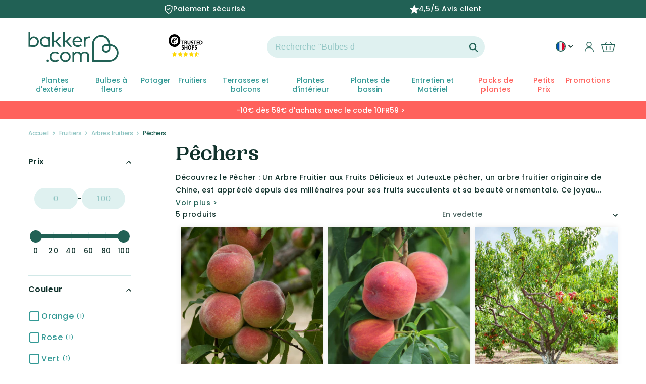

--- FILE ---
content_type: text/css
request_url: https://fr-fr.bakker.com/cdn/shop/t/149/assets/base.css?v=143407758980955741711764605231
body_size: 9973
content:
.vv-component-flag{display:inline-grid;row-gap:1rem;width:-webkit-fill-available;width:-moz-available;width:100%}.card__badge:has(.vv-component-flag){top:.6rem}@media screen and (min-width : 750px){.card__badge:has(.vv-component-flag){left:.6rem;right:.6rem}}@media screen and (max-width : 749px){.card__badge:has(.vv-component-flag){left:0;margin:0 .6rem}}.-color-accent-promo{color:#fff!important;background-color:#ff615c!important}.-color-accent-small-price{color:#ff615c!important;background-color:#fff!important}.-color-accent-first-price{color:#246153!important;background-color:#fff!important}.-color-accent-new,.-color-accent-exclusive{color:#fff!important;background-color:#246153!important}.-color-accent-bio,.-color-accent-adr,.-color-accent-red,.-color-accent-blue-plant,.-color-accent-holland-selection{color:#339995!important;background-color:#e6faf1!important}.-color-accent-evolving-colors{color:#ff615c!important;background:linear-gradient(to right,#ffdbdb,#ffe7c9)!important}.-color-accent-hangplant,.-color-accent-easy-maintenance{color:#fff!important;background-color:#339995!important}.card-button .button--secondary{background-color:#216155!important;box-shadow:0 0 0 .1rem #216155!important}.card-button .button--secondary:hover{box-shadow:0 0 0 .2rem #216155!important}@media screen and (min-width: 741px){.breadcrumbs ol{display:inline-flex!important}}@media screen and (max-width: 999px){.card__badge:has(.vv-component-flag){width:-webkit-fill-available;width:-moz-available}.vv-component-flag .badge:nth-child(n+3){display:none}}@media screen and (min-width: 1000px){.card__badge:has(.vv-component-flag){width:60%}}@media screen and (max-width: 740px){.breadcrumbs ol{display:inline-flex!important;flex-wrap:wrap;list-style:none}.breadcrumbs .breadcrumb{display:block!important}}.variant-picker-availability-date>availability-date,.variant-buy-price{display:flex}.variantBuyPrice{color:rgb(var(--color-foreground));font-size:1.4rem}.variant-buy-price_cart,.variant-buy-price,.variantBuyPrice{font-weight:700}.variant-picker-availability-date>availability-date{flex-direction:row-reverse;justify-content:space-between;align-items:center}.media.media--square.--mobile{display:none}.collection-list__item.grid__item.slider__slide.--mobile{width:max-content;max-width:max-content}.collection-sub-collections-list.--mobile{padding-bottom:0}.collection-sub-collections__title.--mobile{text-align:center;border:1px solid #339995;border-radius:30px;padding:.5rem 2rem;height:4rem}@media screen and (min-width: 741px){#scoll-indicator,.collection-sub-collections-list.--mobile,.collection_title--mobile{display:none}}@media screen and (max-width: 740px){#scoll-indicator{font-size:x-large;position:absolute;color:#339995;right:0;padding:1rem 1rem 1rem 4rem;z-index:2;display:flex;align-items:center;border-top-left-radius:30%;border-bottom-left-radius:30%;background:linear-gradient(to left,white 0%,white 70%,transparent 100%),#fff0;background:-webkit-linear-gradient(to left,white 0%,white 70%,transparent 100%),#fff0;background:-moz-linear-gradient(to left,white 0%,white 70%,transparent 100%),#fff0;background:-o-linear-gradient(to left,white 0%,white 70%,transparent 100%),#fff0}.--mobile .slider-mobile-gutter{display:unset!important}.collection-sub-collections-list.--tab-and-up{display:none}.collection-grid-section{margin-top:0rem!important}.collection__description-container{display:none}}@media screen and (max-width: 740px){#productSku{display:none}}div.header__searchbar>predictive-search>form{position:relative;z-index:1}@media (max-width: 740px){.sticky-add-to-cart__mobile{display:flex}}.content_left{display:flex;flex-direction:column;justify-content:space-around}:root,.color-background-1{--color-foreground: var(--color-base-text);--color-background: var(--color-base-background-1);--gradient-background: var(--gradient-base-background-1)}.color-background-2{--color-background: var(--color-base-background-2);--gradient-background: var(--gradient-base-background-2)}.color-background-3{--color-background: var(--color-base-background-3)}.color-background-4{--color-background: var(--color-base-background-4)}.color-inverse{--color-foreground: var(--color-base-background-1);--color-background: var(--color-base-text);--gradient-background: rgb(var(--color-base-text))}.color-accent-1{--color-foreground: var(--color-base-solid-button-labels);--color-background: var(--color-base-accent-1);--gradient-background: var(--gradient-base-accent-1)}.color-accent-2{--color-foreground: var(--color-base-solid-button-labels);--color-background: var(--color-base-accent-2);--gradient-background: var(--gradient-base-accent-2)}.color-accent-3{--color-foreground: var(--color-base-solid-button-labels);--color-background: var(--color-base-accent-3)}.color-foreground-outline-button{--color-foreground: var(--color-base-outline-button-labels)}.color-foreground-accent-1{--color-foreground: var(--color-base-accent-1)}.color-foreground-accent-2{--color-foreground: var(--color-base-accent-2)}:root,.color-background-1{--color-link: var(--color-base-accent-1);--alpha-link: .85}.color-background-2,.color-inverse,.color-accent-1,.color-accent-2,.color-accent-3{--color-link: var(--color-foreground);--alpha-link: .7}:root,.color-background-1{--color-button: var(--color-base-accent-1);--color-button-text: var(--color-base-solid-button-labels);--alpha-button-background: 1;--alpha-button-border: 1}.color-background-2,.color-inverse,.color-accent-1,.color-accent-2,.color-accent-3{--color-button: var(--color-foreground);--color-button-text: var(--color-background)}.button--secondary{--color-button: var(--color-base-accent-2);--color-button-text: var(--color-base-outline-button-labels);--alpha-button-background: 1}.color-background-2 .button--secondary,.color-inverse .button--secondary,.color-accent-1 .button--secondary,.color-accent-2 .button--secondary,.color-accent-3 .button--secondary{--color-button: var(--color-foreground);--color-button-text: var(--color-foreground)}.button--tertiary{--color-button: var(--color-base-outline-button-labels);--color-button-text: var(--color-base-outline-button-labels);--alpha-button-background: 0;--alpha-button-border: .2}.button--link{--color-button: transparent;--color-button-text: var(--color-base-text)}.button--transparent{--color-button: transparent;--color-button-text: var(--color-base-text);border:1px solid!important}.color-background-2 .button--tertiary,.color-inverse .button--tertiary,.color-accent-1 .button--tertiary,.color-accent-2 .button--tertiary,.color-accent-3 .button--tertiary{--color-button: var(--color-foreground);--color-button-text: var(--color-foreground)}:root,.color-background-1{--color-badge-background: var(--color-background);--color-badge-border: var(--color-foreground);--alpha-badge-border: .1}.color-background-2,.color-inverse,.color-accent-1,.color-accent-2,.color-accent-3{--color-badge-background: var(--color-background);--color-badge-border: var(--color-background);--alpha-badge-border: 1}:root,.color-background-1,.color-background-2{--color-card-hover: var(--color-base-text)}.color-inverse{--color-card-hover: var(--color-base-background-1)}.color-accent-1,.color-accent-2,.color-accent-3{--color-card-hover: var(--color-base-solid-button-labels)}:root,.color-icon-text{--color-icon: rgb(var(--color-base-text))}:root,.vv-color-icon-text{--color-icon: #108474}.color-icon-accent-1{--color-icon: rgb(var(--color-base-accent-1))}.color-icon-accent-2{--color-icon: rgb(var(--color-base-accent-2))}.color-icon-outline-button{--color-icon: rgb(var(--color-base-outline-button-labels))}.price{white-space:normal!important}.no-js:not(html){display:none!important}html.no-js .no-js:not(html){display:block!important}.no-js-inline{display:none!important}html.no-js .no-js-inline{display:inline-block!important}html.no-js .no-js-hidden{display:none!important}.page-width,.shogun-heading-component,.shg-box-content{max-width:var(--page-width);margin:0 auto;padding:0 1.6rem}.page-width-desktop{padding:0 1.6rem;margin:0 auto}@media screen and (min-width: 989px){.page-width,.shogun-heading-component,.shg-box-content{padding:0 5.6rem}.page-width--narrow{padding:0 9rem}.page-width-desktop{padding:0 1.6rem}.page-width-tablet{padding:0 5rem}}@media screen and (min-width: 990px){.page-width--narrow{max-width:72.6rem;padding:0}.page-width-desktop{max-width:var(--page-width);padding:0 5.6rem}}.element-margin{margin-top:5rem}.spaced-section{margin-bottom:4rem}@media screen and (min-width: 750px){.element-margin{margin-top:calc(6rem + var(--page-width-margin))}.spaced-section{margin-bottom:6rem}}.spaced-section--full-width+.spaced-section--full-width{margin-top:0}.spaced-section--full-width:first-child{margin-top:0}.spaced-section--full-width:last-child{margin-bottom:0}body,html{-webkit-font-smoothing:antialiased;-moz-osx-font-smoothing:grayscale}body,.color-background-1,.color-background-2,.color-background-3,.color-background-4,.color-inverse,.color-accent-1,.color-accent-2,.color-accent-3{color:rgba(var(--color-foreground),1);background-color:rgb(var(--color-background))}.background-secondary{background-color:rgba(var(--color-foreground),.04);padding:4rem 0 5rem}@media screen and (min-width: 750px){.background-secondary{padding:calc(6rem + var(--page-width-margin)) 0 calc(5rem + var(--page-width-margin))}}.grid-auto-flow{display:grid;grid-auto-flow:column}.page-margin,.shopify-challenge__container{margin:7rem auto}.rte-width{max-width:82rem;margin:0 auto 2rem}.list-unstyled{margin:0;padding:0;list-style:none}.visually-hidden{position:absolute!important;overflow:hidden;width:1px;height:1px;padding:0;border:0;clip:rect(0 0 0 0);word-wrap:normal!important}.visually-hidden--inline{margin:0;height:1em}.overflow-hidden{overflow:hidden}.skip-to-content-link:focus{z-index:9999;position:inherit;overflow:auto;width:auto;height:auto;clip:auto}.full-width-link{position:absolute;top:0;right:0;bottom:0;left:0;z-index:2}::selection{background-color:rgba(var(--color-foreground),.2)}.text-body{font-size:1.5rem;letter-spacing:.06rem;line-height:calc(1 + .8 / var(--font-body-scale));font-family:var(--font-body-family);font-style:var(--font-body-style);font-weight:var(--font-body-weight)}h1,h2,h3,h4,h5,.h0,.h1,.h2,.h3,.h4,.h5{font-family:var(--font-heading-family);font-style:var(--font-heading-style);font-weight:var(--font-heading-weight);letter-spacing:calc(var(--font-heading-scale) * .06rem);color:rgb(var(--color-foreground));line-height:calc(1 + .3/max(1,var(--font-heading-scale)))}.h0{font-size:calc(var(--font-heading-scale) * 4rem)}@media only screen and (min-width: 750px){.h0{font-size:calc(var(--font-heading-scale) * 5.2rem)}}h1,.h1{font-size:calc(var(--font-heading-scale) * 3rem)}@media only screen and (min-width: 750px){h1,.h1{font-size:calc(var(--font-heading-scale) * 4rem)}}h2,.h2{font-size:calc(var(--font-heading-scale) * 2.2rem)}@media only screen and (min-width: 750px){h2,.h2{font-size:calc(var(--font-heading-scale) * 3.4rem)}}h3,.h3{font-size:calc(var(--font-heading-scale) * 1.7rem)}@media only screen and (min-width: 750px){h3,.h3{font-size:calc(var(--font-heading-scale) * 2rem)}}h4,.h4{font-family:var(--font-heading-family);font-style:var(--font-heading-style);font-size:calc(var(--font-heading-scale) * 1.4rem)}h5,.h5{font-size:calc(var(--font-heading-scale) * 1.2rem)}@media only screen and (min-width: 750px){h5,.h5{font-size:calc(var(--font-heading-scale) * 1.3rem)}}h6,.h6{color:rgba(var(--color-foreground),.75);margin-block-start:1.67em;margin-block-end:1.67em}blockquote{font-style:italic;color:rgba(var(--color-foreground),.75);border-left:.2rem solid rgba(var(--color-foreground),.2);padding-left:1rem}@media screen and (min-width: 750px){blockquote{padding-left:1.5rem}}.caption{font-size:1rem;letter-spacing:.07rem;line-height:calc(1 + .7 / var(--font-body-scale))}@media screen and (min-width: 750px){.caption{font-size:1.2rem}}.caption-with-letter-spacing{font-size:1rem;letter-spacing:.13rem;line-height:calc(1 + .2 / var(--font-body-scale));text-transform:uppercase}.caption-with-letter-spacing--medium{font-size:1.2rem;letter-spacing:.16rem}.caption-with-letter-spacing--large{font-size:1.4rem;letter-spacing:.18rem}.caption-large,.customer .field input,.customer select,.field__input,.form__label,.select__select{font-size:1.6rem;line-height:calc(1 + .5 / var(--font-body-scale));letter-spacing:.04rem}.color-foreground{color:rgb(var(--color-foreground))}table:not([class]){table-layout:fixed;border-collapse:collapse;font-size:1.4rem;border-style:hidden;box-shadow:0 0 0 .1rem rgba(var(--color-foreground),.2)}table:not([class]) td,table:not([class]) th{padding:1em;border:.1rem solid rgba(var(--color-foreground),.2)}.hidden{display:none!important}@media screen and (max-width: 749px){.small-hide{display:none!important}}@media screen and (min-width: 750px) and (max-width: 989px){.medium-hide{display:none!important}}@media screen and (min-width: 990px){.large-up-hide{display:none!important}}.center{text-align:center}.right{text-align:right}.uppercase{text-transform:uppercase}.light{opacity:.7}a:empty,ul:empty,dl:empty,div:empty,section:empty,article:empty,p:empty,h1:empty,h2:empty,h3:empty,h4:empty,h5:empty,h6:empty{display:none}.link,.customer a{cursor:pointer;display:inline-block;border:none;box-shadow:none;text-decoration:underline;text-underline-offset:.3rem;color:rgb(var(--color-link));background-color:transparent;font-size:1.4rem;font-family:inherit}.link--text{color:rgb(var(--color-foreground))}.link--text:hover{color:rgba(var(--color-foreground),.75)}.link-with-icon{display:inline-flex;font-size:1.4rem;font-weight:600;letter-spacing:.1rem;text-decoration:none;margin-bottom:4.5rem;white-space:nowrap}.link-with-icon .icon{width:1.5rem;margin-left:1rem}.link[role=link]:not([href]){cursor:not-allowed}.circle-divider:after{content:"\2022";margin:0 1.3rem 0 1.5rem}.circle-divider:last-of-type:after{display:none}hr{border:none;height:.1rem;background-color:rgba(var(--color-foreground),.2);display:block;margin:5rem 0}@media screen and (min-width: 750px){hr{margin:7rem 0}}.full-unstyled-link{text-decoration:none;color:currentColor;display:block}.placeholder{background-color:rgba(var(--color-foreground),.04);color:rgba(var(--color-foreground),.55);fill:rgba(var(--color-foreground),.55)}details>*{box-sizing:border-box}.break{word-break:break-word}.current_variant-price.visibility-hidden{visibility:visible}.visibility-hidden{visibility:hidden}@media (prefers-reduced-motion){.motion-reduce{transition:none!important}}:root{--duration-short: .1s;--duration-default: .2s;--duration-long: .5s}.underlined-link,.customer a{color:rgba(var(--color-link),var(--alpha-link));text-underline-offset:.3rem;text-decoration-thickness:.1rem;transition:text-decoration-thickness ease .1s}.underlined-link:hover,.customer a:hover{color:rgb(var(--color-link));text-decoration-thickness:.2rem}.icon-arrow{width:1.5rem}h3 .icon-arrow,.h3 .icon-arrow{width:calc(var(--font-heading-scale) * 1.5rem)}.animate-arrow .icon-arrow path{transform:translate(-.25rem);transition:transform var(--duration-short) ease}.animate-arrow:hover .icon-arrow path{transform:translate(-.05rem)}summary{cursor:pointer;list-style:none;position:relative}summary .icon-caret{position:absolute;height:.6rem;right:1.5rem;top:calc(50% - .2rem)}summary::-webkit-details-marker{display:none}.disclosure-has-popup{position:relative}.disclosure-has-popup[open]>summary:before{position:fixed;top:0;right:0;bottom:0;left:0;z-index:2;display:block;cursor:default;content:" ";background:transparent}.disclosure-has-popup>summary:before{display:none}.disclosure-has-popup[open]>summary+*{z-index:100}@media screen and (min-width: 750px){.disclosure-has-popup[open]>summary+*{z-index:4}.facets .disclosure-has-popup[open]>summary+*{z-index:2}}*:focus{outline:0;box-shadow:none}*:focus-visible{outline:.2rem solid rgba(var(--color-foreground),.5);outline-offset:.3rem;box-shadow:0 0 0 .3rem rgb(var(--color-background)),0 0 .5rem .4rem rgba(var(--color-foreground),.3)}.focused,.no-js *:focus{outline:.2rem solid rgba(var(--color-foreground),.5);outline-offset:.3rem;box-shadow:0 0 0 .3rem rgb(var(--color-background)),0 0 .5rem .4rem rgba(var(--color-foreground),.3)}.no-js *:focus:not(:focus-visible){outline:0;box-shadow:none}.focus-inset:focus-visible{outline:.2rem solid rgba(var(--color-foreground),.5);outline-offset:-.2rem;box-shadow:0 0 .2rem rgba(var(--color-foreground),.3)}.focused.focus-inset,.no-js .focus-inset:focus{outline:.2rem solid rgba(var(--color-foreground),.5);outline-offset:-.2rem;box-shadow:0 0 .2rem rgba(var(--color-foreground),.3)}.no-js .focus-inset:focus:not(:focus-visible){outline:0;box-shadow:none}.focus-none{box-shadow:none!important;outline:0!important}.focus-offset:focus-visible{outline:.2rem solid rgba(var(--color-foreground),.5);outline-offset:1rem;box-shadow:0 0 0 1rem rgb(var(--color-background)),0 0 .2rem 1.2rem rgba(var(--color-foreground),.3)}.focus-offset.focused,.no-js .focus-offset:focus{outline:.2rem solid rgba(var(--color-foreground),.5);outline-offset:1rem;box-shadow:0 0 0 1rem rgb(var(--color-background)),0 0 .2rem 1.2rem rgba(var(--color-foreground),.3)}.no-js .focus-offset:focus:not(:focus-visible){outline:0;box-shadow:none}a{color:rgb(var(--color-base-accent-1))}.title,.title-wrapper-with-link{margin:3rem 0 2rem}.title-with-bottom-margin{margin:0 0 2rem}.title-no-margin,.title-wrapper-with-link .title{margin:0}.title .link{font-size:inherit}.title-wrapper{margin-bottom:3rem}.title-wrapper-with-link{display:flex;justify-content:space-between;align-items:flex-end;gap:1rem;margin:4rem 0 3rem;flex-wrap:wrap}.title--primary{margin:4rem 0}.title-wrapper--self-padded-tablet-down,.title-wrapper--self-padded-mobile{padding-left:1.5rem;padding-right:1.5rem}@media screen and (min-width: 750px){.title-wrapper--self-padded-mobile{padding-left:0;padding-right:0}}@media screen and (min-width: 990px){.title,.title-wrapper-with-link{margin:4rem 0 3rem}.title--primary{margin:2rem 0}.title-wrapper-with-link{align-items:center}.title-wrapper-with-link .title{margin-bottom:0}.title-wrapper--self-padded-tablet-down{padding-left:0;padding-right:0}}.title-wrapper-with-link .link-with-icon{margin:0;flex-shrink:0;display:flex;align-items:center}.title-wrapper-with-link .link-with-icon svg{width:1.5rem}.title-wrapper-with-link a{color:rgb(var(--color-link));margin-top:0;flex-shrink:0}@media screen and (min-width: 990px){.title-wrapper-with-link.title-wrapper-with-link--no-heading{display:none}}.subtitle{font-size:1.8rem;line-height:calc(1 + .8 / var(--font-body-scale));letter-spacing:.06rem;color:rgba(var(--color-foreground),.7)}.subtitle--small{font-size:1.4rem;letter-spacing:.1rem}.subtitle--medium{font-size:1.6rem;letter-spacing:.08rem}.grid{display:flex;flex-wrap:wrap;margin-bottom:2rem;padding:0;list-style:none}.grid__item{padding-left:.5rem;padding-bottom:.5rem;width:calc(25% - .375rem);max-width:50%;flex-grow:1;flex-shrink:0}.one-product-ghost{max-width:unset!important}@media screen and (max-width: 750px){.grid__item{width:auto}}@media screen and (min-width: 750px){.grid__item{padding-left:1rem;padding-bottom:1rem;width:calc(25% - .75rem);max-width:50%}}.grid--gapless .grid__item{padding-left:0;padding-bottom:0}@media screen and (max-width: 749px){.grid__item.slider__slide--full-width{width:100%;max-width:none}}@media screen and (min-width: 750px) and (max-width: 989px){.grid--one-third-max.grid--3-col-tablet .grid__item{max-width:33.33%}}@media screen and (min-width: 990px){.grid--quarter-max.grid--4-col-desktop .grid__item{max-width:25%}}.grid--1-col .grid__item{max-width:100%;width:100%}.grid--3-col .grid__item{width:calc(33.33% - .5rem * 2 / 3)}.grid--3-col-max-width .grid__item{max-width:calc(33.33% - .5rem * 2 / 3)}@media screen and (min-width: 750px){.grid--3-col .grid__item{width:calc(33.33% - 1rem * 2 / 3)}.grid--3-col-max-width .grid__item{max-width:calc(33.33% - 1rem * 2 / 3)}}.grid--2-col .grid__item{width:calc(50% - .25rem)}.grid--2-col-max-width .grid__item{max-width:calc(50% - .25rem)}@media screen and (min-width: 750px){.grid--2-col .grid__item{width:calc(50% - .5rem)}.grid--2-col-max-width .grid__item{max-width:calc(50% - .5rem)}}@media screen and (min-width: 750px) and (max-width: 989px){.grid--4-col-tablet .grid__item{width:calc(25% - .75rem)}.grid--3-col-tablet .grid__item{width:calc(33.33% - 1rem * 2 / 3)}.grid--2-col-tablet .grid__item{width:calc(50% - .5rem)}.grid--4-col-tablet-max-width .grid__item{max-width:calc(25% - .75rem)}.grid--3-col-tablet-max-width .grid__item{max-width:calc(33.33% - 1rem * 2 / 3)}.grid--2-col-tablet-max-width .grid__item{max-width:calc(50% - .5rem)}}@media screen and (min-width: 990px){.grid--4-col-desktop .grid__item{width:calc(25% - .75rem)}.grid--3-col-desktop .grid__item{width:calc(33.33% - 1rem * 2 / 3)}.grid--2-col-desktop .grid__item{width:calc(50% - .5rem)}.grid--4-col-desktop-max-width .grid__item{max-width:calc(25% - .75rem)}.grid--3-col-desktop-max-width .grid__item{max-width:calc(33.33% - 1rem * 2 / 3)}.grid--2-col-desktop-max-width .grid__item{max-width:calc(50% - .5rem)}}.grid__item--vertical-align{align-self:center}.grid__item--full-width{flex:0 0 100%;max-width:100%}@media screen and (max-width: 749px){.grid--peek.slider--mobile{margin:0;width:100%}.grid--peek.slider--mobile .grid__item{box-sizing:content-box;margin:0}.grid--peek .grid__item{width:calc(50% - 1.875rem)}.grid--peek .grid__item:first-of-type{padding-left:1.5rem}.grid--peek .grid__item:last-of-type{padding-right:1.5rem}}@media screen and (min-width: 750px) and (max-width: 989px){.slider--tablet.grid--peek .grid__item{width:calc(25% - 3rem)}.slider--tablet.grid--peek.grid--3-col-tablet .grid__item{width:calc(33.33% - 4rem * 2 / 3)}.slider--tablet.grid--peek.grid--2-col-tablet .grid__item{width:calc(50% - 2rem)}.slider--tablet.grid--peek .grid__item:first-of-type{padding-left:1.5rem}.slider--tablet.grid--peek .grid__item:last-of-type{padding-right:1.5rem}}@media screen and (max-width: 989px){.slider--tablet.grid--peek{margin:0;width:100%}.slider--tablet.grid--peek .grid__item{box-sizing:content-box;margin:0}}.media{display:block;position:relative;overflow:hidden}.media--transparent{background-color:transparent}.media>*:not(.zoom):not(.deferred-media__poster-button),.media model-viewer{display:block;max-width:100%;position:absolute;top:0;left:50%;transform:translate(-50%);height:100%}.media>img{object-fit:cover;object-position:center center;transition:opacity .4s cubic-bezier(.25,.46,.45,.94)}.media--square{padding-bottom:100%}.media--portrait{padding-bottom:125%}.media--landscape{padding-bottom:66.6%}.media--cropped{padding-bottom:56%}.media--16-9{padding-bottom:56.25%}.media--circle{padding-bottom:100%;border-radius:50%}.media.media--hover-effect>img+img{opacity:0}@media screen and (min-width: 990px){.media--cropped{padding-bottom:63%}}deferred-media{display:block}.button,.shopify-challenge__button,.customer button{cursor:pointer;display:inline-flex;justify-content:center;align-items:center;box-sizing:border-box;font:inherit;padding:1.1rem 3rem;text-decoration:none;border:.1rem solid transparent;border-radius:100px;background-color:rgba(var(--color-button),var(--alpha-button-background));box-shadow:0 0 0 .1rem rgba(var(--color-button),var(--alpha-button-border));color:rgb(var(--color-button-text));min-width:12rem;min-height:4.5rem;transition:box-shadow var(--duration-short) ease;-webkit-appearance:none;appearance:none}.button:focus-visible{box-shadow:0 0 0 .1rem rgba(var(--color-button),var(--alpha-button-border)),0 0 0 .3rem rgb(var(--color-background)),0 0 .5rem .4rem rgba(var(--color-foreground),.3)}.button:focus{box-shadow:0 0 0 .1rem rgba(var(--color-button),var(--alpha-button-border)),0 0 0 .3rem rgb(var(--color-background)),0 0 .5rem .4rem rgba(var(--color-foreground),.3)}.button:focus:not(:focus-visible){box-shadow:0 0 0 .1rem rgba(var(--color-button),var(--alpha-button-border))}.button::selection,.shopify-challenge__button::selection,.customer button::selection{background-color:rgba(var(--color-button-text),.3)}.button,.button-label,.shopify-challenge__button,.customer button{font-size:1.5rem;letter-spacing:.1rem;line-height:calc(1 + .2 / var(--font-body-scale))}.button--tertiary{font-size:1.2rem;padding:1rem 1.5rem;min-width:9rem;min-height:3.5rem}.button--small{padding:1.2rem 2.6rem}.button:not([disabled]):hover,.shopify-challenge__button:hover,.customer button:hover{box-shadow:0 0 0 .2rem rgba(var(--color-button),var(--alpha-button-border))}.button:disabled,.button[aria-disabled=true],.button.disabled,.customer button:disabled,.customer button[aria-disabled=true],.customer button.disabled{cursor:not-allowed;opacity:.5}.button--full-width{display:flex;width:100%}.button.loading{color:transparent;position:relative}@media screen and (forced-colors: active){.button.loading{color:rgb(var(--color-foreground))}}.button.loading>.loading-overlay__spinner{top:50%;left:50%;transform:translate(-50%,-50%);position:absolute;height:100%;display:flex}.share-button{display:block;position:relative}.share-button details{width:-moz-fit-content;width:fit-content}.share-button__button{font-size:1.4rem;display:flex;min-height:2.4rem;align-items:center;color:rgb(var(--color-link));margin-left:0;padding-left:0}details[open]>.share-button__fallback{animation:animateMenuOpen var(--duration-default) ease}.share-button__button:hover{text-decoration:underline;text-underline-offset:.3rem}.share-button__button,.share-button__fallback button{cursor:pointer;background-color:transparent;border:none}.share-button__button .icon-share{height:1.2rem;margin-right:1rem;width:1.3rem}.share-button__fallback{background:rgb(var(--color-background));display:flex;align-items:center;position:absolute;top:3rem;left:.1rem;z-index:3;width:100%;min-width:max-content;box-shadow:0 0 0 .1rem rgba(var(--color-foreground),.55)}.share-button__fallback button{width:4.4rem;height:4.4rem;padding:0;flex-shrink:0;display:flex;justify-content:center;align-items:center}.share-button__fallback button:hover{color:rgba(var(--color-foreground),.75)}.share-button__fallback button:hover svg{transform:scale(1.07)}.share-button__close:not(.hidden)+.share-button__copy{display:none}.share-button__close,.share-button__copy{background-color:transparent;color:rgb(var(--color-foreground))}.share-button__fallback .field__input{box-shadow:none;text-overflow:ellipsis;white-space:nowrap;overflow:hidden}.share-button__fallback .icon{width:1.5rem;height:1.5rem}.share-button__message:not(:empty){display:flex;align-items:center;width:100%;height:100%;margin-top:0;padding:.8rem 0 .8rem 1.5rem}.share-button__message:not(:empty):not(.hidden)~*{display:none}.field__input,.select__select,.customer .field input,.customer select{-webkit-appearance:none;appearance:none;background-color:#dff1f0;border:.1rem solid transparent;border-radius:30px;color:rgb(var(--color-foreground));font-size:1.6rem;width:100%;height:4.2rem;box-sizing:border-box;transition:box-shadow var(--duration-short) ease}.select__select{font-family:var(--font-body-family);font-style:var(--font-body-style);font-weight:var(--font-body-weight);font-size:1.2rem;color:rgba(var(--color-foreground),.75)}.text-area,.select{display:inline-block;position:relative;width:100%}.select .icon-caret,.customer select+svg{height:.6rem;pointer-events:none;position:absolute;top:calc(50% - .2rem);right:1.5rem}.select__select,.customer select{cursor:pointer;line-height:calc(1 + .6 / var(--font-body-scale));padding:0 4rem 0 1.5rem}.field{position:relative;width:100%;display:flex}.customer .field{display:block}.field--with-error{flex-wrap:wrap}.field__input,.customer .field input{flex-grow:1;text-align:left;padding:1.5rem}.field__label,.customer .field label{font-size:1.6rem;left:1.5rem;top:1rem;margin-bottom:0;pointer-events:none;position:absolute;transition:top var(--duration-short) ease,font-size var(--duration-short) ease;color:#91c5c3;letter-spacing:.1rem;line-height:1.5}.field__input:focus~.field__label,.field__input:not(:placeholder-shown)~.field__label,.field__input:-webkit-autofill~.field__label,.customer .field input:focus~label,.customer .field input:not(:placeholder-shown)~label,.customer .field input:-webkit-autofill~label{opacity:0}.field__input:focus,.field__input:not(:placeholder-shown),.field__input:-webkit-autofill,.customer .field input:focus,.customer .field input:not(:placeholder-shown),.customer .field input:-webkit-autofill{font-size:16px;line-height:18px}.field__input::-webkit-search-cancel-button,.customer .field input::-webkit-search-cancel-button{display:none}.field__input::placeholder,.customer .field input::placeholder{opacity:0}.field__button{align-items:center;background-color:transparent;border:0;color:currentColor;cursor:pointer;display:flex;height:4.4rem;justify-content:center;overflow:hidden;padding:0;position:absolute;right:0;top:0;width:4.4rem}.field__button>svg{height:2.5rem;width:2.5rem}.field__input:-webkit-autofill~.field__button,.field__input:-webkit-autofill~.field__label,.customer .field input:-webkit-autofill~label{color:#000}.text-area{font-family:var(--font-body-family);font-style:var(--font-body-style);font-weight:var(--font-body-weight);padding:1.2rem;min-height:10rem;resize:none}.text-area--resize-vertical{resize:vertical}input[type=checkbox]{display:inline-block;width:auto;margin-right:.5rem}.form__label{display:block;margin-bottom:.6rem}.form__message{align-items:center;display:flex;font-size:1.4rem;line-height:1;margin-top:1rem}.form__message--large{font-size:1.6rem}.customer .field .form__message{font-size:1.4rem;text-align:left}.form__message .icon,.customer .form__message svg{flex-shrink:0;height:1.3rem;margin-right:.5rem;width:1.3rem}.form__message--large .icon,.customer .form__message svg{height:1.5rem;width:1.5rem;margin-right:1rem}.customer .field .form__message svg{align-self:start}.form-status{margin:0;font-size:1.6rem}.form-status-list{padding:0;margin:2rem 0 4rem}.form-status-list li{list-style-position:inside}.form-status-list .link:first-letter{text-transform:capitalize}.quantity{border:.1rem solid rgba(var(--color-base-text),.08);position:relative;height:4.5rem;width:calc(14rem / var(--font-body-scale));display:flex}.quantity__input{color:currentColor;font-size:1.4rem;font-weight:500;opacity:.85;text-align:center;background-color:transparent;border:0;padding:0 .5rem;width:100%;flex-grow:1;-webkit-appearance:none;appearance:none}.quantity__button{width:calc(4.5rem / var(--font-body-scale));flex-shrink:0;font-size:1.8rem;border:0;background-color:transparent;cursor:pointer;display:flex;align-items:center;justify-content:center;color:rgb(var(--color-foreground));padding:0}.quantity__button svg{width:1rem;pointer-events:none}.quantity__input:-webkit-autofill,.quantity__input:-webkit-autofill:hover,.quantity__input:-webkit-autofill:active{box-shadow:0 0 0 10rem rgb(var(--color-background)) inset!important;-webkit-box-shadow:0 0 0 10rem rgb(var(--color-background)) inset!important}.quantity__input::-webkit-outer-spin-button,.quantity__input::-webkit-inner-spin-button{-webkit-appearance:none;margin:0}.quantity__input[type=number]{-webkit-appearance:textfield;-moz-appearance:textfield;appearance:textfield}.modal__toggle{list-style-type:none}.no-js details[open] .modal__toggle{position:absolute;z-index:5}.modal__toggle-close{display:none}.no-js details[open] svg.modal__toggle-close{display:flex;z-index:1;height:1.7rem;width:1.7rem}.modal__toggle-open{display:flex}.no-js details[open] .modal__toggle-open{display:none}.no-js .modal__close-button.link{display:none}.modal__close-button.link{display:flex;justify-content:center;align-items:center;padding:0rem;height:4.4rem;width:4.4rem;background-color:transparent}.modal__close-button .icon{width:1.7rem;height:1.7rem}.modal__content{position:absolute;top:0;left:0;right:0;bottom:0;background:rgb(var(--color-background));z-index:4;display:flex;justify-content:center;align-items:center}.media-modal{cursor:zoom-out}.media-modal .deferred-media{cursor:initial}.cart-count-bubble:empty{display:none}.cart-count-bubble{background-color:rgb(var(--color-base-accent-2));color:rgb(var(--color-button-text));height:1.7rem;width:1.7rem;border-radius:100%;display:flex;justify-content:center;align-items:center;font-size:1rem;margin-left:.4rem;line-height:calc(1 + .1 / var(--font-body-scale))}#shopify-section-announcement-bar{z-index:10}@media screen and (max-width : 740px){#shopify-section-announcement-bar{position:sticky;top:0}}.announcement-bar{border-bottom:.1rem solid rgba(var(--color-foreground),.08);color:rgb(var(--color-foreground))}.announcement-bar__link{display:block;width:100%;padding:1rem 2rem;text-decoration:none}.announcement-bar__link:hover{color:rgb(var(--color-foreground));background-color:rgba(var(--color-card-hover),.06)}.announcement-bar__link .icon-arrow{display:inline-block;pointer-events:none;margin-left:.8rem;vertical-align:middle;margin-bottom:.2rem}.announcement-bar__link .announcement-bar__message{padding:0}.announcement-bar__message{text-align:center;padding:6px;margin:0;letter-spacing:.1rem;font-family:var(--font-body-family)}#shopify-section-header{z-index:4;position:-webkit-sticky;position:sticky;top:0}.shopify-section-header-sticky{position:-webkit-sticky;position:sticky;top:0}.shopify-section-header-hidden{transform:translateY(-100%)}#shopify-section-header.animate{transition:transform .15s ease-out}.header-wrapper{display:block;position:absolute;width:100%;background-color:rgb(var(--color-background))}.header-wrapper--border-bottom{border-bottom:.1rem solid rgba(var(--color-foreground),.08)}.header{display:grid;grid-template-areas:"heading heading icons" "nav search search";grid-template-columns:.5fr .5fr 2fr;align-items:center;padding-top:1rem;padding-bottom:1rem;row-gap:1rem}header-drawer{grid-area:nav}@media screen and (min-width: 990px){.header{padding-top:2rem;padding-bottom:2rem}.header--has-menu:not(.header--middle-left){padding-bottom:0}.header--top-left,.header--middle-left:not(.header--has-menu){grid-template-areas:"heading icons" "navigation navigation";grid-template-columns:1fr auto}.header--middle-left{grid-template-areas:"heading navigation search icons";grid-template-columns:auto auto 1fr;column-gap:2rem}.header--top-center{grid-template-areas:"left-icon heading icons" "navigation navigation navigation"}.header:not(.header--middle-left) .header__inline-menu{margin-top:1.05rem}}.header *[tabindex="-1"]:focus{outline:none}.header__heading{margin:0;line-height:0}.header>.header__heading-link{line-height:0}.header__heading,.header__heading-link{grid-area:heading;justify-self:left}.header__heading-link{display:inline-block;padding:.75rem;text-decoration:none;word-break:break-word}.header__heading-link:hover .h2{color:rgb(var(--color-foreground))}.header__heading-link .h2{line-height:1;color:rgba(var(--color-foreground),.75)}.header__heading-logo{height:60px;width:180px}@media screen and (max-width: 989px){.header__heading-logo{height:40px;width:120px}}@media screen and (max-width: 989px){.header__heading,.header__heading-link{text-align:center}.header-wrapper{height:130px}}@media screen and (min-width: 990px){.header__heading-link{margin-left:-.75rem}.header__heading,.header__heading-link{justify-self:start}.header--top-center .header__heading-link,.header--top-center .header__heading{justify-self:center;text-align:center}}.header__icons{display:flex;grid-area:icons;justify-self:end;margin-right:1rem}.header__icon:not(.header__icon--summary),.header__icon span{display:flex;align-items:center;padding:.75rem}.header__icon{color:rgb(var(--color-foreground))}.header__icon span{height:100%}.header__icon:after{content:none}.header__icon:hover .icon,.modal__close-button:hover .icon{transform:scale(1.07)}.header__icon .icon{height:2rem;width:auto;vertical-align:middle}.header__icon,.header__icon--cart .icon{fill:rgb(var(--color-base-accent-1));stroke:rgb(var(--color-base-accent-1));width:auto}.header__icon--cart{position:relative;margin-right:-1.2rem;text-decoration:none}@media screen and (max-width: 989px){menu-drawer~.header__icons .header__icon--account{display:none}}menu-drawer+.header__search{display:none}.header>.header__search{grid-area:left-icon;justify-self:start}.header:not(.header--has-menu) *>.header__search{display:none}.header__search{display:inline-flex;line-height:0}.header--top-center>.header__search{display:none}.header--top-center *>.header__search{display:inline-flex}@media screen and (min-width: 990px){.header:not(.header--top-center) *>.header__search,.header--top-center>.header__search{display:inline-flex}.header:not(.header--top-center)>.header__search,.header--top-center *>.header__search{display:none}}.no-js .predictive-search{display:none}details[open]>.search-modal{opacity:1;animation:animateMenuOpen var(--duration-default) ease}details[open] .modal-overlay{display:block}details[open] .modal-overlay:after{position:absolute;content:"";background-color:rgb(var(--color-foreground),.5);top:100%;left:0;right:0;height:100vh}.no-js details[open]>.header__icon--search{top:1rem;right:.5rem}.search-modal{opacity:0;border-bottom:.1rem solid rgba(var(--color-foreground),.08);height:100%}.search-modal__content{display:flex;align-items:center;justify-content:center;width:100%;height:100%;padding:0 5rem 0 1rem;line-height:calc(1 + .8 / var(--font-body-scale))}.search-modal__form{width:100%}.search-modal__close-button{position:absolute;right:.3rem}@media screen and (min-width: 750px){.search-modal__close-button{right:1rem}.search-modal__content{padding:0 6rem}}@media screen and (min-width: 990px){.search-modal__form{max-width:47.8rem}.search-modal__close-button{position:initial;margin-left:.5rem}}.header__icon--menu .icon{display:block;position:absolute;opacity:1;transform:scale(1);transition:transform .15s ease,opacity .15s ease}details:not([open])>.header__icon--menu .icon-close,details[open]>.header__icon--menu .icon-hamburger{visibility:hidden;opacity:0;transform:scale(.8)}.js details[open]:not(.menu-opening)>.header__icon--menu .icon-close{visibility:hidden}.js details[open]:not(.menu-opening)>.header__icon--menu .icon-hamburger{visibility:visible;opacity:1;transform:scale(1.07)}.header__inline-menu details[open]>.submenu--container{opacity:1;transform:translateY(0);animation:animateMenuOpen var(--duration-default) ease;z-index:1;position:absolute;left:0;padding:0 5.6rem;width:calc(100% + 5.6rem);padding-top:0;display:flex}.header__inline-menu details[open] .submenu--container>.header__submenu{flex-basis:100%;flex-wrap:wrap}@media screen and (min-width: 1600px){.header__inline-menu details[open] .submenu--container>.header__submenu{position:absolute;left:calc((var(--page-width) - 100vw) / 2);width:calc(100vw - .8rem);padding:4rem calc((100vw - var(--page-width)) / 2 + 5.6rem);padding-top:1rem;right:0;margin:3.35rem auto 0;max-height:80vh;overflow-y:auto;-ms-overflow-style:none;scrollbar-width:none}.header__inline-menu details[open] .submenu--container>.header__submenu::-webkit-scrollbar{display:none}.header__inline-menu details[open] .submenu--container>.vv_more_words{margin:0 auto;padding-top:3rem}}@media screen and (max-width: 1600px){.header__inline-menu details[open] .submenu--container>.header__submenu{left:calc((var(--page-width) - 100%));max-height:100vh;padding:4rem 0;overflow-y:auto;-ms-overflow-style:none;scrollbar-width:none}.header__inline-menu details[open] .submenu--container>.header__submenu::-webkit-scrollbar{display:none}}@media screen and (max-width: 1540px){.header__inline-menu details[open] .submenu--container>.header__submenu{left:0;width:100%}}.header__inline-menu details[open] .submenu--container>.header__submenu li{flex-basis:20%}.submenu--image__container{flex-basis:20%}.header__inline-menu{margin-left:-1.2rem;grid-area:navigation;display:none}.header--top-center .header__inline-menu,.header--top-center .header__heading-link{margin-left:0}@media screen and (min-width: 990px){.header__inline-menu{display:block}.header--top-center .header__inline-menu{justify-self:center}.header--top-center .header__inline-menu>.list-menu--inline{justify-content:center}.header--middle-left .header__inline-menu{margin-left:0}}.header__menu{padding:0 1rem}.header__menu-item{text-decoration:none}.menu-level-1{margin:0 1.2rem}.header__menu-item a,.header__menu-item.link--text{color:rgb(var(--color-base-accent-3))}.header__menu-item.link--text:hover{color:rgb(var(--color-foreground))}.header__menu-item span{transition:text-decoration var(--duration-short) ease;white-space:nowrap}.header__menu-item[aria-expanded=true]{color:rgb(var(--color-base-accent-3));font-weight:600}.header__active-menu-item{transition:text-decoration-thickness var(--duration-short) ease;color:rgb(var(--color-foreground));text-underline-offset:.3rem}.header__menu-item:hover .header__active-menu-item{text-decoration-thickness:.2rem}.header-link{font-weight:600}.header__submenu{transition:opacity var(--duration-default) ease,transform var(--duration-default) ease}.header__submenu.list-menu{padding:3rem 0}.header__submenu .header__submenu{background-color:rgba(var(--color-foreground),.03);padding:.5rem 0;margin:.5rem 0}.header__submenu .header__menu-item:after{right:2rem}.header__submenu .header__menu-item{padding:0 15px 0 0;font-size:1.55rem}.header__submenu .menu__level-4{font-weight:400}.header__submenu .header__menu-item a{text-decoration:none;letter-spacing:normal}[id^=HeaderMenu-SubMenuList-] .header__menu-item.link--text{color:rgb(var(--color-base-accent-1));padding:0 40px 10px 0}[id^=HeaderMenu-SubMenuList-]>li .header__menu-item.link--text.caption-large{padding:0 40px 0 0;min-height:-moz-fit-content;min-height:fit-content}.header__menu-item .icon-caret{right:.8rem}.header__submenu .icon-caret{right:2rem}@media screen and (min-width: 990px){.header__submenu .header__menu-item{padding:0 10px 0 0;font-size:1.4rem}}@media screen and (min-width: 1100px){.header__submenu .header__menu-item{padding:0 15px 0 0}}@media screen and (min-width: 1300px){.header__submenu .header__menu-item{padding:0 15px 0 0;font-size:1.55rem}}details-disclosure>details{position:relative}@keyframes animateMenuOpen{0%{opacity:0}to{opacity:1;transform:translateY(0)}}.overflow-hidden-mobile,.overflow-hidden-tablet{overflow:hidden}@media screen and (min-width: 750px){.overflow-hidden-mobile{overflow:auto}}@media screen and (min-width: 990px){.overflow-hidden-tablet{overflow:auto}}.badge{border:1px solid transparent;border-radius:4rem;display:inline-block;font-size:1.2rem;letter-spacing:.1rem;line-height:1;padding:.5rem;text-align:center;background-color:rgb(var(--color-badge-background));border-color:rgba(var(--color-badge-border),var(--alpha-badge-border));color:rgb(var(--color-foreground));word-break:break-word}.gradient{background:var(--color-background);background:var(--gradient-background);background-attachment:fixed}@media screen and (forced-colors: active){.icon{color:CanvasText;fill:CanvasText!important}.icon-close-small path{stroke:CanvasText}}.card__badge{width:max-content;height:101px;border-radius:100px;top:1.6rem;left:1.6rem;font-size:2rem;line-height:2rem;text-align:center;display:flex;justify-content:center;align-items:center;bottom:1rem;flex-wrap:wrap;position:absolute}.card__badge.position-right{right:1.6rem;left:unset}.card__badge p{font-size:26px;line-height:28px;color:rgb(var(--color-foreground))}@media screen and (max-width: 749px){.card__badge{position:absolute;top:1rem;left:1rem;width:auto;height:64px;font-size:12px}.card__badge p{font-size:14px;line-height:14px}.card__badge.position-right{right:1rem;left:unset}}.card__badge>*{margin-top:.5rem}.underline-text__hover:hover{text-decoration:underline;text-underline-offset:.3rem}input[type=number]::-webkit-outer-spin-button,input[type=number]::-webkit-inner-spin-button{-webkit-appearance:initial!important}.breadcrumbs{color:#555;font-size:.875rem;line-height:1rem;white-space:nowrap}.breadcrumbs.page-row{margin-top:2rem;margin-bottom:.9375rem}@media screen and (min-width: 768px){.breadcrumbs.page-row{margin-top:2rem;margin-bottom:.9375rem}}.breadcrumbs .page-row-content{margin-top:2rem}.breadcrumbs ol{list-style:none;margin:0;padding:0}.breadcrumbs .breadcrumb{font-style:normal;font-weight:500;font-size:12px;line-height:16px;letter-spacing:-.5px;text-decoration:inherit;text-rendering:optimizeLegibility;text-transform:none;-webkit-user-select:none;-moz-user-select:none;-ms-user-select:none;user-select:none;font-smoothing:antialiased;display:none}@media screen and (min-width: 768px){.breadcrumbs .breadcrumb{display:inline-block}}.breadcrumbs .breadcrumb:before{content:"";padding:0 10px;background:url(./icon-caret-breadcrumb.svg);background-repeat:no-repeat;background-position:center}@media (max-width: 767.98px){.breadcrumbs .breadcrumb:before{content:"";padding:0 10px;background:url(./icon-caret-breadcrumb.svg);background-repeat:no-repeat;background-position:center;background-size:6px 12px}}.breadcrumbs .breadcrumb a{color:#91c5c3;text-decoration:none}.breadcrumbs .breadcrumb__home:before{content:none}.breadcrumbs li:nth-last-of-type(2){display:inline-block}.breadcrumbs .breadcrumb__current{color:rgb(var(--color-base-accent-1))}#shopify-section-header:not(.shopify-section-header-sticky) .header-wrapper{position:relative}@media (max-width: 989.98px){.shopify-section.usp-bar-section .header-usp-bar{position:relative}}.product__out-of-stock{border-color:rgb(var(--color-base-accent-3));border:solid 1px;padding:15px}.product__out-of-stock h3{font-family:var(--font-body-family);font-style:var(--font-body-style);font-size:1.2em;margin:0;padding:0}.product__out-of-stock p{padding:10px 0 0;margin:0}.product__out-of-stock p strong{color:rgb(var(--color-base-accent-3))}.background-color-paddings{padding-top:3.2rem;padding-bottom:5rem}.display_none{display:none}@media screen and (max-width: 989px){.card-information__wrapper .tw-order__block .card-button{width:auto}.card-information__wrapper .tw-order__block{flex-direction:column;align-items:unset!important}.card-information__wrapper .tw-order__block .price{font-size:1.4rem}}.vv-component-variant-flag{display:flex;flex-direction:column;row-gap:.5rem;width:100%;width:-webkit-fill-available}p.text_marketing{text-align:left;margin-left:16px}.btn-register--one{margin-top:23px}.vv-badge-product{width:20rem}.spaced-section:has(.pxFormGenerator){margin-bottom:-6rem}div[id^=trustbadge-container-]{display:none}@media screen and (min-width : 750px){.vv-lvl-2,summary.header__menu-item>a{text-align:center}}#MainMenu{--underline-scale-x: 0 !important}.header__menu-item span{visibility:hidden!important}.vv-main-section-spc{position:relative;overflow:hidden;display:flex;width:100%}.vv-btn-spc{position:absolute!important;top:35%!important}.vv-container-spc{transition:transform .5s ease}.vv-main-section-spc{display:flex;align-items:center;justify-content:space-between;margin-top:8px}.vv_main_sc_sell{overflow:hidden;width:100%}.vv-container-spc{display:flex;transition:transform .3s ease;padding:0;margin:0;list-style:none}.vv-spc-sell-product{flex:1 0 50%}@media (max-width: 767px){.vv-container-spc{overflow-x:scroll}}@media (min-width: 768px) and (max-width: 1023px){.vv-container-spc{overflow-x:scroll}}.vv_sc_sell_title{color:var(--gradient-base-accent-1);padding-left:7px;font-size:1.4rem;font-weight:700}@media screen and (max-width: 740px){.vv_sc_sell_title{padding-left:0}}.vv-add-to-cart{padding:9px 12px;font-size:13px;min-width:0;min-height:0}@media screen and (max-width: 740px){.vv-section-reassurance-bar{position:fixed;top:0;z-index:10}.vv-header-reassurance{margin-top:45px!important}}#zevi-backdrop{display:none;position:fixed;z-index:20;left:0;top:0;width:100%;height:100%;overflow:auto;background-color:#00000080}.vv-reassurance{display:flex;flex-direction:row;flex-wrap:nowrap;justify-content:center;align-items:center;gap:10rem;color:#fff;background:#216155;padding:10px 0;overflow:hidden;width:100%}.vv-reassurance-message{display:flex;flex-direction:row;justify-content:space-around;align-items:center;gap:1rem;flex:0 0 auto}.vv-icons-reassurance{max-width:18px}.vv-icons-reassurance.vv-icons--1{max-width:22px}@keyframes AutoSlide{0%,25%{transform:translate(0)}35%,50%{transform:translate(-100%)}75%,to{transform:translate(-200%)}}@media (min-width: 1364px){.vv-image-reassurance{justify-content:initial!important}}@media (max-width: 1140px){.vv-image-reassurance{display:none!important}}@media (max-width: 768px){.vv-reassurance{justify-content:inherit;gap:1rem}.vv-reassurance-message{display:flex;flex-direction:row;justify-content:center;align-items:center;gap:1rem;flex:0 0 auto;width:100%;animation:AutoSlide 15s linear infinite}.vv-image-reassurance{display:none!important}}.vv-blocs-image{display:flex;flex-direction:row;justify-content:center;align-items:center}.vv-image-reassurance{display:flex;flex-direction:row;flex-wrap:nowrap;justify-content:space-evenly;gap:3rem;align-items:center;max-width:70px;width:auto;margin:0 auto}.vv-blocs{display:flex;flex-direction:row-reverse;justify-content:center}.vv-botanic-descri{font-size:11.5px;line-height:.1!important}.vv-content-left{display:flex;flex-direction:column;justify-content:space-between!important}@media (max-width: 768px){.vv_guarantee_botanic{font-size:14.5px}}.vv-more-information{font-size:14px;font-weight:600;padding-left:5px}@media (max-width: 1280px) and (min-width: 769px){.vv-cart-items-item{gap:1rem!important}}@media only screen and (min-width: 1280px){.cart-items-item{gap:4rem!important;justify-content:flex-start!important}}.vv-botanic-descri-paid{color:#000}.guarantee-botanic-price{font-size:20px}.vv_guarantee_botanic{display:block}.vv-image-container{display:flex;align-content:center;align-items:center;height:45px}.vv-sticky-input{max-width:40%}.vv-sticky-add-to-cat-button{min-width:100%}@media screen and (max-width : 375px){.vv-modal-close{right:25px!important}}@media screen and (min-width : 441px) and (max-width: 492px){.vv-modal-close{right:29px!important}}.vv-collection__description h2,.vv-collection__description p{margin-top:0;margin-bottom:0}.vv-product-title{margin-top:0;margin-bottom:0;font-size:3.4rem}.vv-product-latin{display:block;font-size:1.6rem}.vv-super-characteristics>h2{display:flex;align-items:center;column-gap:.1rem;color:rgb(var(--color-base-accent-3));background:#dff1f0;width:fit-content;border-radius:5px;font-size:11.5px;font-family:poppins;font-weight:500;height:fit-content;margin:4px 2px;letter-spacing:-.5px}.vv-filters__desktop{display:block}.vv-filters__mobile{display:none}@media screen and (max-width: 749px){.vv-main-collection__description-container{margin-bottom:.5rem!important;margin-top:1rem}.vv-main-collection__description-container h1{font-size:x-large}.vv-filters__desktop{display:none}.vv-filters__mobile{display:block}.vv-link--text-lvl{text-decoration:underline!important}.vv-other-items{color:#ff615c!important}}.vv__collection-text__columns{margin-top:5rem}.vv-mutlivariant{font-size:11px}.vv-descri-bottom{text-decoration:none}.vv-descri-bottom:hover{color:#0c2323}.vv-shipping-returns{background-color:#fff;padding:1.5rem 0;margin-top:0!important;margin-bottom:0!important;border-bottom:.1rem solid rgba(var(--color-foreground),.08)}@media (max-width: 767px){.vv-shipping-returns{border-bottom:none}}.container .vv-block{margin:3rem auto 2rem;text-align:left}.vv-last-block{margin:0 auto!important}.vv-block h2{font-size:1.5rem;font-weight:600;margin-bottom:.75rem;margin-top:1.5rem}.vv-block p{margin:.25rem 0;line-height:1.6;font-size:1.4rem}.vv-main-title{text-align:left;font-size:1.5rem;font-weight:600;margin-bottom:2rem}.vv-more-info-sup{margin-top:1rem;width:calc(var(--grid-column-width) * 12 + var(--grid-gap) * 12)}.vv-toggle-wrapper{display:flex;flex-wrap:wrap;width:calc(var(--grid-column-width) * 12 + var(--grid-gap) * 12)}@media screen and (max-width: 769px){.vv-more-info-sup{width:fit-content}}.vv-toggle-button-shipping{all:unset;cursor:pointer;display:flex;justify-content:space-between;align-items:center;width:100%}.vv-toggle-button-shipping .vv-main-title{margin:0}.vv-arrow-icon{transition:transform .3s ease;margin-right:1rem;flex-shrink:0;margin-top:3px}.vv-toggle-button-shipping[aria-expanded=true] .vv-arrow-icon{transform:rotate(180deg)}.vv-accordion__title{max-width:100%!important}.product__accordion.accordion.show-mobile{margin-top:0}.shopify-section--faq{--bg: #216155;--glass-1: rgba(255, 255, 255, .08);--glass-2: rgba(255, 255, 255, .14);--border: rgba(255, 255, 255, .2);--text: #f1fbf8;--text-dim: rgb(255, 255, 255);background:var(--bg);padding:clamp(28px,4vw,56px) 0}.shopify-section--faq .container{max-width:1200px;margin:0 auto;padding:0 clamp(16px,4vw,32px)}.conseil-pro-grid{display:grid;grid-template-columns:minmax(260px,430px) 1fr;align-items:start;gap:2rem}.conseil-pro-grid.conseil-pro-more-faq{align-items:center}.conseil-pro__left{color:var(--text);text-align:center}.conseil-pro__title{margin:18px 0;line-height:.95;text-transform:uppercase;letter-spacing:.02em}.conseil-pro__title-line{display:block;font-weight:900;font-size:larger;color:#fff;text-align:center}.conseil-pro__photo{position:relative;border-radius:22px;padding:10px;background:#fff;box-shadow:0 14px 36px #00000047;width:80%;display:initial}.conseil-pro__photo.conseil-pro__photo__maxsize{width:100%}.conseil-pro__right{border-radius:20px;padding:clamp(12px,2vw,18px)}.faq-accordion{list-style:none;padding:0;margin:0;display:grid;gap:12px}.faq-accordion__item{border:1px solid var(--border);border-radius:14px;background:#00000029;overflow:hidden}.faq-accordion__trigger{width:100%;text-align:left;display:flex;align-items:center;gap:10px;justify-content:space-between;padding:18px clamp(16px,2vw,22px);background:transparent;border:0;color:var(--text);font-weight:600;font-size:initial;cursor:pointer}.faq-accordion__trigger:focus-visible{outline:2px solid #fff;outline-offset:2px}.faq-accordion__chevron{flex:0 0 auto;transition:transform .22s ease;opacity:.95}.faq-accordion__item.is-open .faq-accordion__chevron{transform:rotate(180deg)}.faq-accordion__panel{max-height:0;overflow:hidden;transition:max-height .28s ease,padding .28s ease,opacity .2s ease;padding:0 clamp(16px,2vw,22px);opacity:0;background:#ffffff1f}.faq-accordion__item.is-open .faq-accordion__panel{padding:18px clamp(16px,2vw,22px) 18px;opacity:1}.faq-accordion__content{color:var(--text-dim);line-height:1.65}.faq-accordion__content :where(p,ul,ol){margin:0 0 10px}.faq-accordion__content :where(ul,ol){padding-left:1.2em}@media (max-width: 990px){.conseil-pro-grid{grid-template-columns:1fr}.conseil-pro__title-line{font-size:35px}}@media (prefers-reduced-motion: reduce){.faq-accordion__panel,.faq-accordion__chevron{transition:none}}@media screen and (max-width: 768px){.conseil-pro__photo{display:none}.conseil-pro-grid{gap:0}.conseil-pro__title{margin:0}.shopify-section--faq{padding-top:16px}}v-super-cross-mini-cart-header .message:before{content:"\2713";color:#fff;background-color:#69b145;border-radius:50%;width:25px;display:inline-block;height:25px;text-align:center;vertical-align:baseline;margin-right:10px}.spinner{display:none;border:3px solid #f3f3f3;border-top:3px solid #00704a;border-radius:50%;width:20px;height:20px;animation:spin 1s linear infinite;position:absolute;top:50%;left:50%;margin-left:-10px;margin-top:-10px}@keyframes spin{0%{transform:rotate(0)}to{transform:rotate(360deg)}}.loading .cart-animation{display:none}.loading .spinner{display:inline-block;visibility:visible}.recommendation-container.loading{position:relative;pointer-events:none;filter:blur(3px);opacity:.6;transition:all .3s ease}.recommendation-container:after{content:"";position:absolute;top:0;right:0;bottom:0;left:0;background:#fff9;-webkit-backdrop-filter:blur(3px);backdrop-filter:blur(3px);z-index:5;opacity:0;pointer-events:none;transition:opacity .3s ease}.recommendation-container.loading:after{opacity:1}.recommendation-container:before{content:"";position:absolute;top:50%;left:50%;width:32px;height:32px;border:3px solid rgba(0,0,0,.1);border-top-color:#00704a;border-radius:50%;animation:spin .8s linear infinite;transform:translate(-50%,-50%) scale(0);opacity:0;z-index:10;transition:all .3s ease}.recommendation-container.loading:before{transform:translate(-50%,-50%) scale(1);opacity:1}@keyframes spin{0%{transform:translate(-50%,-50%) rotate(0)}to{transform:translate(-50%,-50%) rotate(360deg)}}.vv-variant-title{font-size:x-small;padding-top:.5rem;padding-right:.5rem;padding-left:.5rem}@media screen and (max-width: 768px){.vv-variant-title{padding-right:.2rem;padding-left:.2rem}}.vv-card-button-pltpot{background-color:#dff1f0;color:#216155;height:fit-content;padding:10px 20px;border-radius:20px;font-size:small;font-weight:700;display:flex;justify-content:space-evenly;align-items:center;transform:translateY(-5px);max-width:105px;border:none;cursor:pointer}.cart-animation.vv-card-button-pltpot-txt{color:#216155;font-weight:500}@media screen and (max-width: 749px){.vv-card-button-pltpot{margin-top:10px}}
/*# sourceMappingURL=/cdn/shop/t/149/assets/base.css.map?v=143407758980955741711764605231 */


--- FILE ---
content_type: text/css
request_url: https://fr-fr.bakker.com/cdn/shop/t/149/assets/component-slider.css?v=81957887710433311741702890641
body_size: 241
content:
slider-component{position:relative;display:block}@media screen and (max-width: 989px){.no-js slider-component .slider{padding-bottom:3rem}}.slider__slide{scroll-snap-align:start;flex-shrink:0}@media screen and (max-width: 749px){.slider.slider--mobile{position:relative;flex-wrap:inherit;overflow-x:auto;scroll-snap-type:x mandatory;scroll-behavior:smooth;-webkit-overflow-scrolling:touch}.slider.slider--mobile .slider__slide{margin-bottom:0;padding:2px}.product slider-component{text-align:center;margin:0 -1.6rem}.product .slider-dot{display:inline-block}.product .slider-dots{display:inline-block!important}}@media screen and (min-width: 1366px){.slider.slider--tablet-up{position:relative;flex-wrap:inherit;overflow-x:auto;scroll-snap-type:x mandatory;scroll-behavior:smooth;-webkit-overflow-scrolling:touch}.slider.slider--tablet-up .slider__slide{margin-bottom:0;padding-bottom:0}}@media screen and (max-width: 1366px){.slider.slider--tablet{position:relative;flex-wrap:inherit;overflow-x:auto;scroll-snap-type:x mandatory;scroll-behavior:smooth;-webkit-overflow-scrolling:touch}.slider.slider--tablet .slider__slide{margin-bottom:0;padding:2px}}.slider--everywhere{position:relative;flex-wrap:inherit;overflow-x:auto;scroll-snap-type:x mandatory;scroll-behavior:smooth;-webkit-overflow-scrolling:touch;margin-bottom:0}@media (prefers-reduced-motion){.slider--everywhere{scroll-behavior:auto}}.slider.slider--everywhere .slider__slide{margin-bottom:1rem;padding-bottom:0;scroll-snap-align:start}.slider{scrollbar-color:rgb(var(--color-foreground)) rgba(var(--color-foreground),.04);-ms-overflow-style:none;scrollbar-width:none}.slider::-webkit-scrollbar{height:.4rem;width:.4rem;display:none}.no-js .slider{-ms-overflow-style:auto;scrollbar-width:auto}.no-js .slider::-webkit-scrollbar{display:initial}.slider::-webkit-scrollbar-thumb{background-color:rgb(var(--color-foreground));border-radius:.4rem;border:0}.slider::-webkit-scrollbar-track{background:rgba(var(--color-foreground),.04);border-radius:.4rem}.slider-counter{margin:0 1.2rem;display:flex;min-width:2rem}@media screen and (max-width: 749px){.slider-counter--dots,.slider-counter--numbers{margin:0}}.slider-counter__link{padding:1rem}@media screen and (max-width: 749px){.slider-counter__link{padding:.7rem}}.slider-dots{display:flex;justify-content:center}.slider-dot{display:block;margin:.5rem;width:1rem;height:1rem;background:rgba(var(--color-foreground),.5);border-radius:100px}.slider-dot.active{background:rgba(var(--color-foreground),1)}.slider-counter__link--dots .dot{width:1rem;height:1rem;border-radius:50%;border:.1rem solid rgba(var(--color-foreground),.5);padding:0;display:block}.slider-counter__link--active.slider-counter__link--dots .dot{background-color:rgb(var(--color-foreground))}@media screen and (forced-colors: active){.slider-counter__link--active.slider-counter__link--dots .dot{background-color:CanvasText}}.slider-counter__link--dots:not(.slider-counter__link--active):hover .dot{border-color:rgb(var(--color-foreground))}.slider-counter__link--dots .dot,.slider-counter__link--numbers{transition:transform .2s ease-in-out}.slider-counter__link--active.slider-counter__link--numbers,.slider-counter__link--dots:not(.slider-counter__link--active):hover .dot,.slider-counter__link--numbers:hover{transform:scale(1.1)}.slider-counter__link--numbers{color:rgba(var(--color-foreground),.5);text-decoration:none}.slider-counter__link--numbers:hover{color:rgb(var(--color-foreground))}.slider-counter__link--active.slider-counter__link--numbers{text-decoration:underline;color:rgb(var(--color-foreground))}.slider-buttons{display:flex;align-items:center;justify-content:center}@media screen and (min-width: 1367px){.slider:not(.slider--everywhere)+.slider-buttons{display:none}}@media screen and (min-width: 1367px){.slider--mobile+.slider-buttons{display:none}}.slider-button{position:absolute;top:calc(50% - 25px);width:50px;height:50px;z-index:3;display:block;background-color:#12332d;border:1px solid #12332D;border-radius:40px;text-align:center;display:flex;justify-content:center;align-items:center;cursor:pointer}.slider-button:not([disabled]):hover{color:rgb(var(--color-foreground))}.slider-button svg{height:23px;padding-left:4px}.vertical-slider .slider-button svg{height:23px;color:#fff;padding:0}.slider-button[disabled]{background-color:#12332d;opacity:.5;cursor:not-allowed;display:none}.slider-button--next{right:-25px}.slider-button--prev{left:-25px}.slider-button--prev svg{transform:rotate(180deg)}.slider-button--next:not([disabled]):hover svg{transform:scale(1.1)}.slider-button--prev:not([disabled]):hover svg{transform:rotate(180deg) scale(1.1)}
/*# sourceMappingURL=/cdn/shop/t/149/assets/component-slider.css.map?v=81957887710433311741702890641 */


--- FILE ---
content_type: text/css
request_url: https://fr-fr.bakker.com/cdn/shop/t/149/assets/component-price.css?v=30258387723619378451707397115
body_size: -221
content:
div.price__sale>span>s{font-size:smaller}.price{align-items:center;display:flex;flex-direction:row;flex-wrap:wrap;font-size:1.6rem;letter-spacing:.1rem;line-height:calc(1 + .5 / var(--font-body-scale));color:rgb(var(--color-foreground));white-space:nowrap}.price.price--unavailable{visibility:hidden}.price--end{justify-content:flex-end}.price .price-item{margin:0 1rem 0 0}.price:not(.price--show-badge) .price-item--last:last-of-type{margin:0}@media screen and (min-width: 750px){.price{margin-bottom:0}}.price--large{font-size:2.6rem;line-height:calc(1 + .5 / var(--font-body-scale));letter-spacing:.13rem;font-weight:600}@media screen and (min-width: 750px){.price--large{font-size:2.6rem;font-weight:600}}.price--sold-out .price__availability,.price__regular{display:block}.price__sale,.price__availability,.price .price__badge-sale,.price .price__badge-sold-out,.price--on-sale .price__regular,.price--on-sale .price__availability{display:none}.price--sold-out .price__badge-sold-out,.price--on-sale .price__badge-sale{display:inline-flex}.price--on-sale .price__sale{display:flex;flex-direction:row;flex-wrap:wrap;color:rgb(var(--color-foreground))}.price--center{display:flex;justify-content:center}.twprice__sale .price-item--sale{color:rgb(var(--color-base-accent-2));font-weight:600}.tw-order__block .price-item--from{color:rgb(var(--color-base-text));font-weight:500;font-size:1.4rem;line-height:2.4rem}.tw-order__block a{z-index:1}.twprice__sale .price-item--regular{text-decoration:line-through;font-size:1.4rem;white-space:nowrap}.unit-price,.delivery-info{display:block;font-size:1.1rem;letter-spacing:.04rem;line-height:calc(1 + .2 / var(--font-body-scale));margin-top:.2rem;text-transform:uppercase;color:rgba(var(--color-foreground),.7)}.sticky-add-to-cart__mobile .delivery-info{display:none}@media screen and (max-width: 989px){.tw-order__block .price,.tw-order__block .card-button{width:100%}}
/*# sourceMappingURL=/cdn/shop/t/149/assets/component-price.css.map?v=30258387723619378451707397115 */


--- FILE ---
content_type: text/css
request_url: https://fr-fr.bakker.com/cdn/shop/t/149/assets/product-card.css?v=116923326874971364821707397116
body_size: -418
content:
.ql_wrapper{padding-top:.5rem;row-gap:.5rem;height:100%;height:-moz-available;height:-webkit-fill-available;height:inherit;display:flex;flex-direction:column}.card-information__wrapper>.tw-order__block{margin-top:inherit!important;padding-top:0!important}.cart-animation{letter-spacing:normal}@media screen and (max-width: 1200px){.price__regular,.price--on-sale .price__sale{font-size:small}}.price--on-sale .price__sale{letter-spacing:normal}
/*# sourceMappingURL=/cdn/shop/t/149/assets/product-card.css.map?v=116923326874971364821707397116 */


--- FILE ---
content_type: text/css
request_url: https://fr-fr.bakker.com/cdn/shop/t/149/assets/section-footer.css?v=175351812541325179511709039349
body_size: 1079
content:
.footer{border-top:.1rem solid rgba(var(--color-foreground),.08)}.footer:not(.color-background-1){border-top:none}.footer__content-top{padding-bottom:2.5rem;padding-top:2.5rem;display:block}@media screen and (max-width: 749px){.footer .grid{display:flex;margin-left:0;order:0}.footer-block.grid__item{padding:0;margin:2.4rem 0;width:100%}.footer-block.grid__item:first-child{margin-top:0;order:0}.footer__content-top{padding-bottom:3rem;padding-left:calc(4rem / var(--font-body-scale));padding-right:calc(4rem / var(--font-body-scale))}}@media screen and (min-width: 750px){.footer__content-top .grid{row-gap:4.2rem;margin-bottom:0;display:flex}.footer__content-top .grid__item{padding-left:0}}.footer__content-bottom{border-top:solid .1rem rgba(var(--color-foreground),.08);background-color:#f7f7f3}.footer__content-bottom:only-child{border-top:0}.footer__content-bottom-wrapper{display:flex;width:100%;background-color:#f7f7f3;color:#12332d}.footer__blocks-wrapper{display:flex}@media screen and (max-width: 749px){.footer__blocks-wrapper{display:flex}}.menu-container{display:flex;flex-wrap:wrap;margin:0}.footer-block-social{order:0}@media screen and (max-width: 749px){.footer-block-social{order:-1;margin-bottom:4rem!important}}@media screen and (max-width: 749px){.footer__content-bottom{flex-wrap:wrap;padding-top:0;padding-left:0;padding-right:0;row-gap:1.5rem;color:#12332d;background-color:#fff}.footer__content-bottom-wrapper{flex-wrap:wrap;row-gap:1.5rem;background-color:#fff;color:#12332d}}.footer__localization:empty+.footer__column--info{align-items:center}@media screen and (max-width: 749px){.footer__localization:empty+.footer__column{padding-top:1.5rem}}.footer__column{width:100%;align-items:center;justify-content:space-between}.footer__column--info{padding-left:2rem;padding-right:2rem}@media screen and (max-width: 749px){.footer__column--info{padding-left:0;padding-right:0}}@media screen and (min-width: 750px){.footer__column--info{display:inline-flex;flex-direction:row;justify-content:space-between;align-items:center;padding-left:0;padding-right:0}}.footer-block:only-child:last-child{text-align:center;max-width:76rem;margin:0 auto}@media screen and (min-width: 750px){.footer-block{display:block;margin-top:0}}.footer-block:empty{display:none}.footer-newsletter-h{flex:1;text-align:left;color:#12332d}.footer-newsletter-form{flex:1;display:flex;flex-wrap:wrap;height:100%}.footer-block--newsletter{display:flex;flex-wrap:wrap;flex-direction:row;align-items:flex-end;background-color:#dff1f0;padding-top:3.2rem;padding-bottom:3.2rem}@media screen and (max-width: 749px){.footer-block--newsletter{justify-content:center;height:31.6rem;padding-top:3.2rem;padding-bottom:4rem;align-items:center}}.footer-block--newsletter:only-child{margin-top:0}.footer-block--newsletter>*{flex:1 1 100%}@media screen and (max-width: 749px){.footer-block.footer-block--menu:only-child{text-align:left}}@media screen and (max-width: 749px){.footer-block--newsletter{flex-wrap:nowrap;justify-content:space-between}}@media screen and (min-width: 750px){.footer-block--newsletter{flex-wrap:nowrap;justify-content:space-between}}.footer-newsletter-text{flex:1;height:100%;max-width:55rem}.footer-newsletter-p{color:rgb(var(--color-base-accent-1));font-size:1.6rem;line-height:20px}@media screen and (max-width: 749px){.footer-newsletter-p{padding-top:8px;padding-bottom:32px;font-size:1.3rem;line-height:19px}}.footer-block__heading,.footer-block__heading-some{margin-bottom:0;margin-top:0;font-size:calc(var(--font-heading-scale) * 1.6rem);font-family:var(--font-body-family)}.footer-block__heading_newsletter{margin-top:0;font-size:34px;line-height:38px;color:#12332d;margin-bottom:0;font-weight:700}@media screen and (max-width: 749px){.footer-block__heading_newsletter{font-size:25px;line-height:25px}}@media screen and (min-width: 990px){.footer-block__heading{font-size:calc(var(--font-heading-scale) * 1.8rem)}.footer-block__heading_newsletter{font-size:34px}}.footer__socialmedia-p{text-align:right;margin-bottom:2rem;margin-top:0;font-size:1.6rem;font-family:var(--font-body-family)}@media screen and (max-width: 749px){.footer__socialmedia-p{text-align:left;margin-bottom:1.5rem;margin-top:0;font-size:1.6rem;font-family:var(--font-body-family)}}.footer-oversome{margin-bottom:5rem}.footer__list-social:empty,.footer-block--newsletter:empty{display:none}.footer__list-social.list-social:only-child{justify-content:right}.footer-block__newsletter{display:flex;flex-direction:column;justify-content:space-between;align-items:center;flex-wrap:wrap;gap:2.2rem}@media screen and (max-width: 749px){.footer-block__newsletter{gap:0}}@media screen and (min-width: 750px){.footer-block__newsletter{flex-direction:row;gap:1rem}.footer-block__newsletter:not(:only-child){text-align:left}.footer-block__newsletter:not(:only-child) .footer__newsletter{justify-content:flex-end}.footer-block__newsletter:not(:only-child) .newsletter-form__message--success{left:auto}}@media screen and (max-width: 749px){.footer__list-social.list-social{justify-content:left}}@media screen and (min-width: 750px){.footer-block__newsletter+.footer__list-social{margin-top:0}}@media screen and (min-width: 750px){.footer__content-bottom{border-top-width:.1rem}}@media screen and (min-width: 750px){.footer__payment{margin-top:1.5rem}}.footer__copyright{text-align:center;margin-top:1rem;margin-bottom:1rem;align-items:center;font-feature-settings:"tnum" on,"lnum" on;font-weight:500}.payment-icons{align-items:center}.menulink{color:rgba(var(--color-foreground),.75)}@media screen and (max-width: 749px){.footer__smpayment{flex:1;text-align:center;align-items:center;margin-top:3.2rem;margin-bottom:3.2rem;font-feature-settings:"tnum" on,"lnum" on;font-weight:500}.payment-text{text-align:center;padding-right:.8rem;font-size:1rem;padding-bottom:5px}}@media screen and (min-width: 750px){.footer__smpayment{flex:1;flex-wrap:wrap;text-align:left;margin-top:1rem;margin-bottom:1rem;font-feature-settings:"tnum" on,"lnum" on;font-weight:500;align-items:center}.payment-text{text-align:left;padding-right:.8rem;font-size:1rem;padding-bottom:5px}}.footer__thuiswinkel{flex:1;text-align:right;align-items:center;margin-top:1rem;margin-bottom:1rem;font-feature-settings:"tnum" on,"lnum" on;font-weight:500}@media screen and (max-width: 749px){.footer__thuiswinkel{flex:1;text-align:center;align-items:center;margin-top:3.2rem;margin-bottom:1rem;font-feature-settings:"tnum" on,"lnum" on;font-weight:500}}@media screen and (min-width: 750px){.footer__copyright{text-align:center}.footer__smpayment{flex:1;text-align:left;display:flex}.footer__thuiswinkel{flex:1;text-align:right}}@keyframes appear-down{0%{opacity:0;margin-top:-1rem}to{opacity:1;margin-top:0}}.footer-block__details-content{margin-bottom:0rem}@media screen and (min-width: 750px){.footer-block__details-content{margin-bottom:0}.footer-block__details-content>p,.footer-block__details-content>li{padding:0}.footer-block:only-child li{display:inline}.footer-block__details-content>li:not(:last-child){margin-right:1.5rem}}.footer-block__details-content .list-menu__item--link,.copyright__content a{color:rgba(var(--color-foreground),.75)}.footer-block__details-content .list-menu__item--active{transition:text-decoration-thickness var(--duration-short) ease;color:rgb(var(--color-foreground))}@media screen and (min-width: 750px){.footer-block__details-content .list-menu__item--link:hover,.copyright__content a:hover{color:rgb(var(--color-foreground));text-decoration:underline;text-underline-offset:.3rem}.footer-block__details-content .list-menu__item--active:hover{text-decoration-thickness:.2rem}}@media screen and (min-width: 750px){.footer-block__details-content .list-menu__item--link{display:inline-block;font-size:1.4rem;font-weight:500;line-height:normal;font-feature-settings:"tnum" on,"lnum" on}.footer-block__details-content>:first-child .list-menu__item--link{padding-top:0}}@media screen and (max-width: 749px){.footer-block-image{text-align:center}}.footer-block-image>img{height:auto}.footer-block__details-content .placeholder-svg{max-width:20rem}.copyright__content a{color:currentColor;text-decoration:none}@keyframes animateLocalization{0%{opacity:0;transform:translateY(0)}to{opacity:1;transform:translateY(-1rem)}}.footer .disclosure__link{padding:.95rem 3.5rem .95rem 2rem;color:rgba(var(--color-foreground),.75)}.footer .disclosure__link:hover{color:rgb(var(--color-foreground))}.footer .disclosure__link--active{text-decoration:underline}.footer_account-background{display:flex;height:60px;width:60px;line-height:60px;background-color:#12332d;text-align:center;justify-content:center;align-items:center;color:#fff;border-radius:50%}.footer_oversome{display:flex;margin-bottom:5rem;align-items:center}.footer-block__p{align-items:center!important;margin-top:.4rem!important;margin-bottom:0!important;color:rgba(var(--color-foreground),.75)}.footer_account-text{align-items:center!important;margin-left:1.6rem;margin-bottom:0!important}div[class^=tww_popup_wrapper]{display:block!important}.payment-icon-single{height:32px}
/*# sourceMappingURL=/cdn/shop/t/149/assets/section-footer.css.map?v=175351812541325179511709039349 */


--- FILE ---
content_type: text/css
request_url: https://fr-fr.bakker.com/cdn/shop/t/149/assets/component-country-popup.css?v=63826406866120769591682584844
body_size: -329
content:
#country-message .wrapper{padding:10px 20px}#country-message h1.country-message-title,#country-message h1.country-message-name-title{text-align:center}#country-message p.country-message-text{margin:0 0 15px;font-style:normal;line-height:1.8em}#country-message a.button{background-color:rgb(var(--color-base-accent-1));color:#fff;width:80%;display:block;margin:0 auto}#country-message input.country-message-stay{width:80%;display:block;margin:9px auto 0;font-size:11px;padding:0;background:none;border:none}#country-message button:active,#country-message button:focus,#country-message button:hover{background:none}#country-message{text-align:center}#country-message h2 span{display:block;color:#000}.country-popup-modal{box-sizing:border-box;opacity:0;position:fixed;visibility:hidden;z-index:-1;margin:0 auto;top:0;left:0;overflow:auto;width:100%;background:rgba(var(--color-foreground),.2);height:100%}.country-popup-modal[open]{opacity:1;visibility:visible;z-index:101}.country-popup-modal[open]>#country-message{background:#fff;overflow:auto;-webkit-overflow-scrolling:touch;padding:44px;position:fixed;left:50%;transform:translate(-50%);top:25%}@media screen and (max-width: 750px){.country-popup-modal[open]>#country-message{width:100%}}.country-popup-modal__toggle{top:unset}country-popup .modal__close-button{right:0;top:0;position:absolute}country-popup button.country-message-stay{margin-top:1rem}
/*# sourceMappingURL=/cdn/shop/t/149/assets/component-country-popup.css.map?v=63826406866120769591682584844 */


--- FILE ---
content_type: text/css
request_url: https://fr-fr.bakker.com/cdn/shop/t/149/assets/component-list-payment.css?v=26391479764729957221682584844
body_size: -644
content:
.list-payment {
  display: inline;
  justify-content: center;
  padding-left: 0;
  align-items: center;
}

@media screen and (min-width: 750px) {
  .list-payment {
    align-items: center;
    padding-top: 0;
    height: 2.4rem;
    justify-content: center;
    align-items: center;
    vertical-align: middle;
  }
}

.list-payment__item {
  display: inline;
  padding-right: 0.8rem;
  height: 2.4rem;
}


--- FILE ---
content_type: text/css
request_url: https://fr-fr.bakker.com/cdn/shop/t/149/assets/flits_custom.css?v=18894530494644518611693897921
body_size: -728
content:
.filts-wishlist-product-style.flits-wishlist-button-style{margin-top:16px}.flits-wishlist-button-style .flits-wls-button-secondary,.flits-wishlist-button-style .flits-wls-button-secondary:visited{border-width:2px;padding:13px 15px;border-radius:100px}
/*# sourceMappingURL=/cdn/shop/t/149/assets/flits_custom.css.map?v=18894530494644518611693897921 */


--- FILE ---
content_type: text/javascript
request_url: https://fr-fr.bakker.com/cdn/shop/t/149/assets/delivery-date.js?v=120011744167236624031767876637
body_size: 116
content:
class CustomDeliveryDate extends HTMLElement{constructor(){super(),this.inputMin=this.querySelector("input[name='attributes[dal_min]']"),this.inputMax=this.querySelector("input[name='attributes[dal_max]']"),this.label=this.querySelector("label"),this.text=this.getAttribute("data-text")||"",this.shop=(this.getAttribute("shop")||"").replace(/\.myshopify\.com$/i,""),this.getDeliveryDate(window.cart),this.debouncedOnUpdate=this.debounce(()=>this.getCart(),50),document.addEventListener("cart:updated",this.debouncedOnUpdate.bind(this)),document.addEventListener("cart-dep:updated",this.debouncedOnUpdate.bind(this))}debounce(fn,wait){let t;return(...args)=>{clearTimeout(t),t=setTimeout(()=>fn.apply(this,args),wait)}}async getDeliveryDate(cart={}){if(cart.items&&cart.items.length){let res;try{res=await fetch("https://api2.willemse.com/dal",{method:"POST",headers:{"content-type":"application/json","X-api-key":this.getAttribute("wak")},body:JSON.stringify({line_items:cart.items.map(({sku})=>({sku})),shop:this.shop}),mode:"cors"}).then(response=>response.json())}catch(e){console.error(e);return}const dalMin=res.dals[0]?.dalMin,dalMax=res.dals[0]?.dalMax;if(!dalMin||!dalMax)return;let userLang=Intl.DateTimeFormat().resolvedOptions().locale;const dateMin=new Date(dalMin).toLocaleDateString(userLang),dateMax=new Date(dalMax).toLocaleDateString(userLang);this.inputMin.value=dalMin,this.inputMax.value=dalMax,this.label.textContent=this.text.replace(/\{\{\s?dal_min\s?\}\}/i,dateMin).replace(/\{\{\s?dal_max\s?\}\}/i,dateMax);return}this.inputMin.value=null,this.inputMax.value=null,this.label.textContent=""}async getCart(){const cartData=await fetch("/cart.js").then(response=>response.json());this.getDeliveryDate(cartData)}}customElements.define("custom-delivery-date",CustomDeliveryDate);
//# sourceMappingURL=/cdn/shop/t/149/assets/delivery-date.js.map?v=120011744167236624031767876637


--- FILE ---
content_type: text/javascript
request_url: https://fr-fr.bakker.com/cdn/shop/t/149/assets/toz-facets.js?v=159821707530811961991682584844
body_size: 246
content:
class TOZSliderPriceRange extends HTMLElement{constructor(){super();let minValue=this.getAttribute("data-min-range"),maxValue=this.getAttribute("data-max-range"),selectedMin=this.getAttribute("data-min-selected")||minValue,selectedMax=this.getAttribute("data-max-selected")||maxValue;const rangeInputMin=this.querySelector("input[type=number][data-value-min]"),rangeInputMax=this.querySelector("input[type=number][data-value-max]");rangeInputMin.min=minValue,rangeInputMin.max=maxValue,rangeInputMin.value=selectedMin,rangeInputMax.min=minValue,rangeInputMax.max=maxValue,rangeInputMax.value=selectedMax;const noSteps=5,sliderSteps=this.querySelector(".slider-numbers");for(let i=0;i<noSteps;i++){let step=Math.round((parseInt(maxValue)-parseInt(minValue))*(1/noSteps*i)+parseInt(minValue)),stepElem2=document.createElement("span");stepElem2.innerHTML=step,sliderSteps.appendChild(stepElem2)}let stepElem=document.createElement("span");stepElem.innerHTML=Math.round(parseInt(maxValue)),sliderSteps.appendChild(stepElem);let sliderInputMin=this.querySelector("[data-slider-min]"),sliderInputMax=this.querySelector("[data-slider-max]");sliderInputMin.min=minValue,sliderInputMin.max=maxValue,sliderInputMin.value=selectedMin,sliderInputMax.min=minValue,sliderInputMax.max=maxValue,sliderInputMax.value=selectedMax,rangeInputMin.min==selectedMin&&rangeInputMax.max==selectedMax?(rangeInputMin.dataset.active="false",rangeInputMax.dataset.active="false",sliderInputMin.dataset.active="false",sliderInputMax.dataset.active="false"):(rangeInputMin.dataset.active="true",rangeInputMax.dataset.active="true",sliderInputMin.dataset.active="true",sliderInputMax.dataset.active="true"),this.sliderMin=this.querySelector("[data-slider-min]"),this.sliderMax=this.querySelector("[data-slider-max]"),this.minValueField=this.querySelector("input[type=number][data-value-min]"),this.maxValueField=this.querySelector("input[type=number][data-value-max]"),this.minGap=5,this.sliderTrack=this.querySelector(".slider-track"),this.sliderMaxValue=this.sliderMax.max,this.sliderMinValue=this.sliderMin.min,this.querySelectorAll('input[type="number"]').forEach(element=>element.addEventListener("change",this.setMinAndMaxValues.bind(this))),this.querySelectorAll('input[type="range"]').forEach(element=>element.addEventListener("input",this.setMinAndMaxSliderValues.bind(this))),this.querySelectorAll("input").forEach(element=>element.addEventListener("input",this.setActive.bind(this))),this.setMinAndMaxValues(),this.setMinAndMaxSliderValues(),this.fillColor()}setActive(){this.minValueField.value==this.minValueField.min&&this.maxValueField.value==this.maxValueField.max?(this.minValueField.dataset.active="false",this.maxValueField.dataset.active="false"):(this.minValueField.dataset.active="true",this.maxValueField.dataset.active="true"),this.sliderMin.value==this.sliderMin.min&&this.sliderMax.value==this.sliderMax.max?(this.sliderMin.dataset.active="false",this.sliderMax.dataset.active="false"):(this.sliderMin.dataset.active="true",this.sliderMax.dataset.active="true")}setMinAndMaxSliderValues(){parseInt(this.sliderMin.value)>parseInt(this.sliderMax.value)?this.sliderMin.value=this.sliderMax.value-this.minGap:parseInt(this.sliderMax.value)-parseInt(this.sliderMin.value)<=this.minGap&&(this.sliderMin.value=parseInt(this.sliderMax.value)-this.minGap),this.minValueField.value=this.sliderMin.value,this.maxValueField.value=this.sliderMax.value,this.fillColor()}setMinAndMaxValues(){parseInt(this.minValueField.value)>parseInt(this.maxValueField.value)?this.minValueField.value=this.maxValueField.value-this.minGap:parseInt(this.maxValueField.value)-parseInt(this.minValueField.value)<=this.minGap&&(this.minValueField.value=parseInt(this.maxValueField.value)-this.minGap),this.sliderMin.value=this.minValueField.value,this.sliderMax.value=this.maxValueField.value,this.fillColor()}fillColor(){var percent1=(this.sliderMin.value-this.sliderMinValue)/(this.sliderMaxValue-this.sliderMinValue)*100,percent2=(this.sliderMax.value-this.sliderMinValue)/(this.sliderMaxValue-this.sliderMinValue)*100;this.sliderTrack.style.background=`linear-gradient(to right, #DFF1F0 ${percent1}% , #216155 ${percent1}% , #216155 ${percent2}%, #DFF1F0 ${percent2}%)`}}customElements.define("toz-slider-price-range",TOZSliderPriceRange);class TOZFacetColor extends HTMLElement{constructor(){super(),this.color=this.getAttribute("color"),this.setColor()}setColor(){this.color.includes("#")?this.style.background=this.color:this.color.includes(".png")&&(this.style.backgroundImage=`url('${this.color}')`)}}customElements.define("toz-facet-color",TOZFacetColor);
//# sourceMappingURL=/cdn/shop/t/149/assets/toz-facets.js.map?v=159821707530811961991682584844


--- FILE ---
content_type: text/javascript
request_url: https://fr-fr.bakker.com/cdn/shop/t/149/assets/availability.js?v=104724684082662526281682584847
body_size: -301
content:
class AvailabilityBlock extends HTMLElement{static get observedAttributes(){return["data-product-handle"]}attributeChangedCallback(name,oldValue,newValue){newValue&&(this.url=newValue),this.getProductInfos(newValue)}async getProductInfos(url){const html=await fetch(url+"/?sections=availability-wrapper").then(response=>response.json()),div=document.createElement("div");div.innerHTML=html["availability-wrapper"],this.append(div)}}customElements.define("availability-block",AvailabilityBlock);class AvailabilityDate extends HTMLElement{constructor(){super(),this.productRef=this.getAttribute("product-ref"),this.displayButton=this.getAttribute("display-button"),this.currentVariant=this.getAttribute("current-variant"),this.productRef||(this.style.display="flex")}static get observedAttributes(){return["current-variant"]}attributeChangedCallback(name,oldValue,newValue){switch(name){case"current-variant":this.currentVariant=this.getAttribute("current-variant"),this.setDisplay();break}}setDisplay(){const buyButtons=document.querySelectorAll("[availability-display]");if(this.currentVariant===this.productRef){this.style.display="flex";const display=this.displayButton==="true"?"block":"none";buyButtons.forEach(button=>{button.style.display=display})}}}customElements.define("availability-date",AvailabilityDate);class AvailabilityTarget extends HTMLElement{constructor(){super();const url=this.querySelector("[data-product-title]").getAttribute("href");if(!url)return;const handle=this.querySelector("[data-product-handle]"),handleUrl=url.replace(/\?variant=\d+/,"");handle.setAttribute("data-product-handle",handleUrl)}}customElements.define("availability-target",AvailabilityTarget);
//# sourceMappingURL=/cdn/shop/t/149/assets/availability.js.map?v=104724684082662526281682584847


--- FILE ---
content_type: text/javascript
request_url: https://fr-fr.bakker.com/cdn/shop/t/149/assets/vv-cart-recommendation.js?v=63094674470880509791710404698
body_size: -364
content:
document.addEventListener("DOMContentLoaded",function(){class ProductRecommendations extends HTMLElement{constructor(){super();const handleIntersection=(entries,observer)=>{entries[0].isIntersecting&&(observer.unobserve(this),fetch(this.dataset.url).then(response=>response.text()).then(text=>{const html=document.createElement("div");html.innerHTML=text;const recommendations=html.querySelector("product-recommendations");recommendations&&recommendations.innerHTML.trim().length&&(this.innerHTML=recommendations.innerHTML)}).catch(error=>{console.error("Error fetching data:",error)}))};new IntersectionObserver(handleIntersection.bind(this),{rootMargin:"0px 0px 200px 0px"}).observe(this)}}customElements.define("product-recommendations",ProductRecommendations)});let currentIndex=0;function vvNextSlide(){var slider=document.querySelector(".recommendation-slider"),sliderItems=document.querySelectorAll(".slider-item");currentIndex=(currentIndex+1)%sliderItems.length,updateSlider()}function vvPrevSlide(){var slider=document.querySelector(".recommendation-slider"),sliderItems=document.querySelectorAll(".slider-item");currentIndex=(currentIndex-1+sliderItems.length)%sliderItems.length,updateSlider()}function updateSlider(){var slider=document.querySelector(".recommendation-slider"),sliderItems=document.querySelectorAll(".slider-item"),translateX=-currentIndex*100;slider.style.transform=`translateX(${translateX}%)`}
//# sourceMappingURL=/cdn/shop/t/149/assets/vv-cart-recommendation.js.map?v=63094674470880509791710404698


--- FILE ---
content_type: text/javascript
request_url: https://fr-fr.bakker.com/cdn/shop/t/149/assets/cart-drawer.js?v=114723568305611029481762173537
body_size: -334
content:
class CartDrawer extends HTMLElement{constructor(){super(),this.selectors={openBtn:document.querySelector("a.header__icon--cart"),closeBtn:this.querySelector(".cart-drawer__header-close"),drawer:this};const openBtn=this.selectors.openBtn;document.addEventListener("click",function(event){const cartDrawer=document.getElementById("cart-drawer"),vvSuperCrosscartDrawer=document.getElementById("vv-super-cross-cart-drawer");cartDrawer&&!cartDrawer.contains(event.target)&&(!vvSuperCrosscartDrawer||!vvSuperCrosscartDrawer.contains(event.target))&&!openBtn.contains(event.target)&&(document.body.classList.remove("drawer-open"),cartDrawer.classList.remove("is-expanded"))}),document.onkeydown=function(event){event=event||window.event,(document.body.classList.contains("drawer-open")||!1)&&(event.key==="Escape"||event.keyCode===27)&&this.toggle()}.bind(this)}toggle(){}}customElements.define("cart-drawer",CartDrawer);class VvSuperCrossCartDrawer extends HTMLElement{constructor(){super(),this.selectors={openBtn:document.querySelector("a.header__icon--cart"),closeBtn:this.querySelector(".cart-drawer__header-close"),drawer:this};const openBtn=this.selectors.openBtn;document.addEventListener("click",function(event){const vvSuperCrosscartDrawer=document.getElementById("vv-super-cross-cart-drawer"),cartDrawer=document.getElementById("cart-drawer");vvSuperCrosscartDrawer&&!vvSuperCrosscartDrawer.contains(event.target)&&(!cartDrawer||!cartDrawer.contains(event.target))&&!openBtn.contains(event.target)&&(document.body.classList.remove("drawer-open"),vvSuperCrosscartDrawer.classList.remove("is-expanded"))}),document.onkeydown=function(event){event=event||window.event,(document.body.classList.contains("drawer-open")||!1)&&(event.key==="Escape"||event.keyCode===27)&&this.toggle()}.bind(this)}toggle(){}}customElements.define("vv-super-cross-cart-drawer",VvSuperCrossCartDrawer);
//# sourceMappingURL=/cdn/shop/t/149/assets/cart-drawer.js.map?v=114723568305611029481762173537
